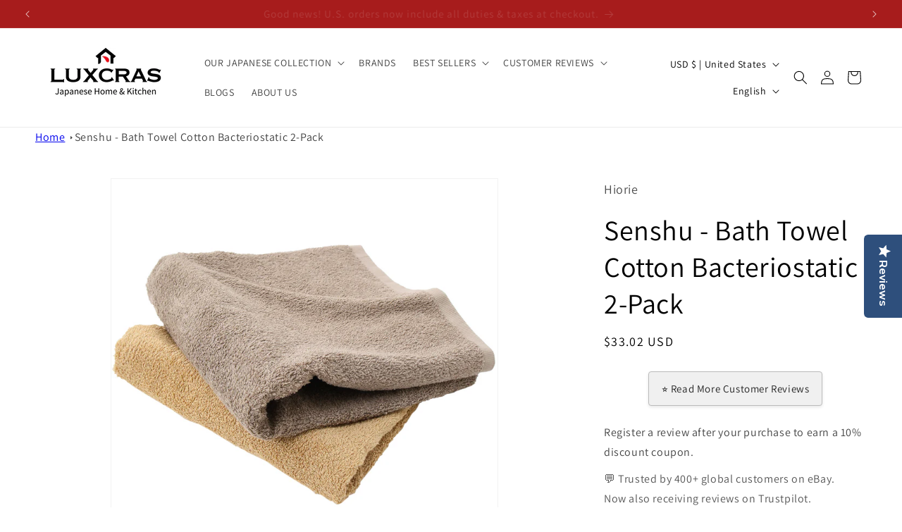

--- FILE ---
content_type: image/svg+xml
request_url: https://luxcras.com/cdn/shop/files/1f1ef-1f1f5.svg?v=1740631067
body_size: -728
content:
<svg viewBox="0 0 36 36" xmlns="http://www.w3.org/2000/svg"><path d="M36 27c0 2.209-1.791 4-4 4H4c-2.209 0-4-1.791-4-4V9c0-2.209 1.791-4 4-4h28c2.209 0 4 1.791 4 4v18z" fill="#EEE"></path><circle r="7" cy="18" cx="18" fill="#ED1B2F"></circle></svg>